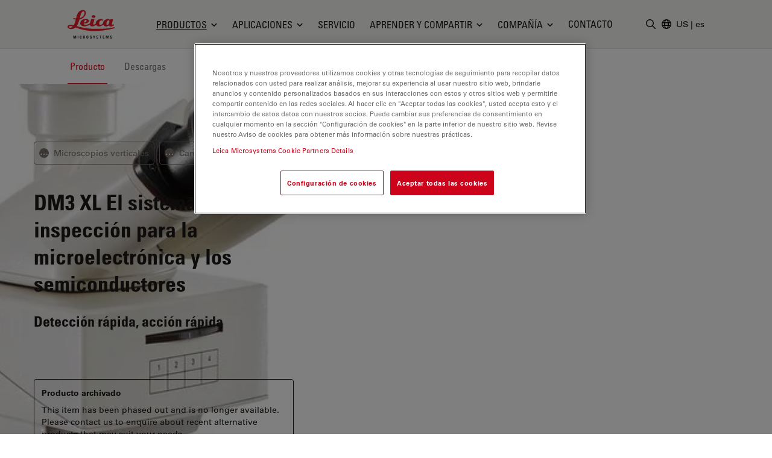

--- FILE ---
content_type: text/html;charset=UTF-8
request_url: https://www.leica-microsystems.com/es/productos/microscopios-opticos/p/ajax-banner.json?tx_leicabannermanager_pi1%5Baction%5D=ajaxList&tx_leicabannermanager_pi1%5Bcontroller%5D=Banner&tx_leicabannermanager_pi1%5BoverrideConf%5D%5Bchannel%5D=2&tx_leicabannermanager_pi1%5BoverrideConf%5D%5BdataPid%5D=8142&tx_leicabannermanager_pi1%5BoverrideConf%5D%5Btype%5D=0&tx_leicabannermanager_pi1%5BproductId%5D=52589&cHash=677ca79e2f4c3ebd4e68c90d94641f71
body_size: -3
content:



    
        

        
            
  <div class="overflow-hidden border-2 border-white rounded shadow-lg banner image-medium md:rounded-lg"
       data-banner-id="1209">
    
  
      <a href="/es/productos/accesorios/lente-de-objetivo-para-microscopio/objectivefinder/" title="Objective Finder">
        
            
                <img srcset="/fileadmin/global/products/Objectives/Objective_finder_logo_banner-370x210.png 370w,
                                                  /fileadmin/global/products/Objectives/Objective_finder_logo_banner-370x210.png 740w" sizes="(max-width: 539px) 100vw, (max-width: 1023px) 50vw, (max-width: 1279px) 33vw, 25vw" loading="lazy" class="w-full" src="/fileadmin/global/products/Objectives/Objective_finder_logo_banner-370x210.png" width="370" height="210" alt="Encuentre el objetivo que mejor se adapte a sus necesidades." title="Encuentre el objetivo que mejor se adapte a sus necesidades." />
              
          
      </a>
    

  </div>

        
        
        
        
        
        
        
    





--- FILE ---
content_type: text/html;charset=UTF-8
request_url: https://www.leica-microsystems.com/es/productos/microscopios-opticos/p/ajax-related-products.json?tx_leicaproducts_pi5%5Baction%5D=ajaxList&tx_leicaproducts_pi5%5Bcontroller%5D=RelatedProducts&tx_leicaproducts_pi5%5BoverrideConf%5D%5Btemplate%5D=RelatedproductsModal&tx_leicaproducts_pi5%5BproductId%5D=52589&cHash=89d76e9db53499f29b6357f4325c1c9f
body_size: 670
content:


    
        
        
  

    <div class="t3m-Accordion-panel relative lg:min-h-52 noindex">
      <div class="t3m-Swiper t3m-Swiper--async t3m-Swiper--flx">
        <div class="swiper swiper-flx !pb-0"
             data-t3m-swiper-slides-per-view="5"
             data-t3m-swiper-space-between="8">
          <div class="swiper-wrapper">
            
              

  
      
    <div class="!h-auto swiper-slide flex"
         itemprop="isRelatedTo"
         data-appcategory-pages="11602,28367,8344,11729,76501,78555,79113,80678,81583">
      <a href="https://www.leica-microsystems.com/es/productos/microscopios-opticos/p/leica-dm6-m/"
         class="relative flex flex-col w-full h-full bg-center bg-no-repeat bg-cover border border-transparent rounded shadow-md select-none t3m-Card t3m-Card--flx t3m-Card--flx-dark hover:border-primary">
            
                <figure class="absolute inset-0 overflow-hidden rounded">
                  <img srcset="/fileadmin/_processed_/f/4/csm_leica-dm4-6-m-list_0d5b683326.jpg 370w,
                                                    /fileadmin/_processed_/f/4/csm_leica-dm4-6-m-list_5a543527f0.jpg 740w" sizes="(max-width: 768px) 100vw, 33vw" loading="lazy" class="object-cover w-full h-full" src="/fileadmin/_processed_/f/4/csm_leica-dm4-6-m-list_a4f2d03fdb.jpg" width="740" height="494" alt="" />
                </figure>
              

        <div class="absolute inset-0 rounded bg-black/60"></div>
        <div
             class="relative flex-grow flex flex-col justify-between text-white px-4 pt-4 xl:px-6 xl:pt-6 pb-4 card-body">
          <h3 class="mb-4">
            <span class="flex-1 t3m-Card-title-inner t3m-u-flx-readability">
              Leica DM4 M &amp; DM6 M
            </span>
          </h3>
          


  
      
    <div class="flex overflow-hidden">
      
        
          
            
              
                
                    
                  
                <span class="t3m-Popover min-w-10 truncate opacity-80 hover:opacity-100 mr-2 mb-2 py-0.5 px-1.5 text-xs rounded-sm border border-inherit"
                      data-tippy-content="Microscopios verticales"
                      data-placement="top">
                  Microscopios verticales
                </span>
              
            
          
        
      
        
          
            
              
            
          
        
      
    </div>
  
    

  

  


  
        </div>
      </a>
    </div>
  
    

  

  

            
          </div>
          
    <div class="swiper-button-prev-custom inset-y-6 -ml-8px invisible md:visible absolute left-0 z-10 flex items-center justify-center md:w-16 lg:w-20 xl:w-28 bg-black bg-opacity-80 rounded-r text-white cursor-pointer hover:bg-opacity-100 hover:bg-primary">
      <svg xmlns="http://www.w3.org/2000/svg" class="w-6 h-6 transform -scale-x-100" viewBox="0 0 256 512" fill="currentColor">
    <path d="M89.45 87.5l143.1 152c4.375 4.625 6.562 10.56 6.562 16.5c0 5.937-2.188 11.87-6.562 16.5l-143.1 152C80.33 434.1 65.14 434.5 55.52 425.4c-9.688-9.125-10.03-24.38-.9375-33.94l128.4-135.5l-128.4-135.5C45.49 110.9 45.83 95.75 55.52 86.56C65.14 77.47 80.33 77.87 89.45 87.5z"/>
  </svg>
    </div>
    <div class="swiper-button-next-custom inset-y-6 -mr-8px invisible md:visible absolute right-0 z-10 flex items-center justify-center md:w-16 lg:w-20 xl:w-28 bg-black bg-opacity-80 rounded-l text-white cursor-pointer hover:bg-opacity-100 hover:bg-primary">
      <svg xmlns="http://www.w3.org/2000/svg" class="w-6 h-6 transform" viewBox="0 0 256 512" fill="currentColor">
    <path d="M89.45 87.5l143.1 152c4.375 4.625 6.562 10.56 6.562 16.5c0 5.937-2.188 11.87-6.562 16.5l-143.1 152C80.33 434.1 65.14 434.5 55.52 425.4c-9.688-9.125-10.03-24.38-.9375-33.94l128.4-135.5l-128.4-135.5C45.49 110.9 45.83 95.75 55.52 86.56C65.14 77.47 80.33 77.87 89.45 87.5z"/>
  </svg>
    </div>
  
          <div class="flex justify-center items-center h-6">
            <div class="static flex text-center swiper-pagination-custom max-w-max"></div>
          </div>
        </div>
      </div>
    </div>
  



      
  



--- FILE ---
content_type: text/css
request_url: https://www.leica-microsystems.com/_assets/928034e7efd7eb89f584f5d2807f9f72/Css/t3m-autocomplete.css?1769606241
body_size: 187
content:
.autoComplete_wrapper{display:block;font-size:.875rem;line-height:1.25rem;position:relative}.autoComplete_wrapper>ul{left:0;margin-top:.5rem;max-height:12rem;position:absolute;right:0;top:100%;z-index:10}.autoComplete_wrapper>ul>:not([hidden])~:not([hidden]){--tw-space-y-reverse:0;margin-bottom:calc(.25rem*var(--tw-space-y-reverse));margin-top:calc(.25rem*(1 - var(--tw-space-y-reverse)))}.autoComplete_wrapper>ul{--tw-bg-opacity:1;--tw-shadow:0 10px 15px -3px #0000001a,0 4px 6px -4px #0000001a;--tw-shadow-colored:0 10px 15px -3px var(--tw-shadow-color),0 4px 6px -4px var(--tw-shadow-color);background-color:rgb(255 255 255/var(--tw-bg-opacity));border-radius:.25rem;box-shadow:var(--tw-ring-offset-shadow,0 0 #0000),var(--tw-ring-shadow,0 0 #0000),var(--tw-shadow);overflow-y:auto;padding:.5rem}.autoComplete_wrapper>ul>p{background-color:rgb(255 255 255/var(--tw-bg-opacity));border-color:var(--t3m-gray-light);border-top-left-radius:0!important;border-top-right-radius:0!important;border-top-width:1px;color:var(--t3m-muted);color:var(--t3m-secondary);font-size:.75rem;line-height:1rem;margin-top:0;max-height:40vh;padding-left:.5rem;padding-right:.5rem;padding-top:.5rem}.autoComplete_wrapper>ul>li{--tw-bg-opacity:1;align-items:center;background-color:rgb(255 255 255/var(--tw-bg-opacity));border-radius:.125rem;cursor:pointer;display:flex;justify-content:flex-start;overflow:hidden;padding:.25rem .5rem;text-overflow:ellipsis;white-space:nowrap}.autoComplete_wrapper>ul>li:hover,.autoComplete_wrapper>ul>li[aria-selected=true]{--tw-bg-opacity:1;background-color:rgb(245 245 244/var(--tw-bg-opacity))}.autoComplete_wrapper>ul>li mark{background-color:initial;font-weight:400;padding:0}.t3m-SearchForm .autoComplete_wrapper[aria-expanded=true]>input[type=text]{border-bottom-left-radius:0!important;border-bottom-right-radius:0!important}.t3m-SearchForm .autoComplete_wrapper>ul{border-top-left-radius:0!important;border-top-right-radius:0!important;border-top-width:0;margin-top:0;max-height:40vh}

--- FILE ---
content_type: text/css
request_url: https://www.leica-microsystems.com/_assets/928034e7efd7eb89f584f5d2807f9f72/Css/t3m-async-related-products-hub.css?1769606241
body_size: -214
content:
.t3m-ProductArticle-relatedProducts-inner{opacity:0;pointer-events:none;transition-duration:.2s;transition-property:opacity;transition-timing-function:cubic-bezier(.4,0,.2,1)}html.scrolled-doc\/2 .t3m-ProductArticle-relatedProducts.t3m-initialized .t3m-ProductArticle-relatedProducts-inner{opacity:1;pointer-events:auto;position:fixed}.t3m-ProductArticle-relatedProducts.t3m-closed .t3m-ProductArticle-relatedProducts-inner,html.scrolled-relatedProducts .t3m-ProductArticle-relatedProducts.t3m-initialized .t3m-ProductArticle-relatedProducts-inner{--tw-translate-y:0px!important;min-height:100%;opacity:1!important;pointer-events:auto!important;position:static!important;transform:translate(var(--tw-translate-x),var(--tw-translate-y)) rotate(var(--tw-rotate)) skewX(var(--tw-skew-x)) skewY(var(--tw-skew-y)) scaleX(var(--tw-scale-x)) scaleY(var(--tw-scale-y))!important}.t3m-ProductArticle-relatedProducts.t3m-closed .t3m-ProductArticle-relatedProducts-inner .t3m-Accordion-close,html.scrolled-relatedProducts .t3m-ProductArticle-relatedProducts.t3m-initialized .t3m-ProductArticle-relatedProducts-inner .t3m-Accordion-close{display:none}

--- FILE ---
content_type: text/javascript
request_url: https://www.leica-microsystems.com/_assets/928034e7efd7eb89f584f5d2807f9f72/JavaScript/t3m-image-comparison-slider.js?1769606241
body_size: 2592
content:
(()=>{"use strict";var t=!1;if("undefined"!=typeof window){var e={get passive(){t=!0}};window.addEventListener("testPassive",null,e),window.removeEventListener("testPassive",null,e)}var i="undefined"!=typeof window&&window.navigator&&window.navigator.platform&&(/iP(ad|hone|od)/.test(window.navigator.platform)||"MacIntel"===window.navigator.platform&&window.navigator.maxTouchPoints>1),s=[],n=!1,o=-1,r=void 0,a=void 0,l=function(t){return s.some((function(e){return!(!e.options.allowTouchMove||!e.options.allowTouchMove(t))}))},d=function(t){var e=t||window.event;return!!l(e.target)||(e.touches.length>1||(e.preventDefault&&e.preventDefault(),!1))},c=function(){void 0!==a&&(document.body.style.paddingRight=a,a=void 0),void 0!==r&&(document.body.style.overflow=r,r=void 0)},h=function(e,c){if(e){if(!s.some((function(t){return t.targetElement===e}))){var h={targetElement:e,options:c||{}};s=[].concat(function(t){if(Array.isArray(t)){for(var e=0,i=Array(t.length);e<t.length;e++)i[e]=t[e];return i}return Array.from(t)}(s),[h]),i?(e.ontouchstart=function(t){1===t.targetTouches.length&&(o=t.targetTouches[0].clientY)},e.ontouchmove=function(t){1===t.targetTouches.length&&function(t,e){var i=t.targetTouches[0].clientY-o;!l(t.target)&&(e&&0===e.scrollTop&&i>0||function(t){return!!t&&t.scrollHeight-t.scrollTop<=t.clientHeight}(e)&&i<0?d(t):t.stopPropagation())}(t,e)},n||(document.addEventListener("touchmove",d,t?{passive:!1}:void 0),n=!0)):function(t){if(void 0===a){var e=!!t&&!0===t.reserveScrollBarGap,i=window.innerWidth-document.documentElement.clientWidth;e&&i>0&&(a=document.body.style.paddingRight,document.body.style.paddingRight=i+"px")}void 0===r&&(r=document.body.style.overflow,document.body.style.overflow="hidden")}(c)}}else console.error("disableBodyScroll unsuccessful - targetElement must be provided when calling disableBodyScroll on IOS devices.")},g=function(e){e?(s=s.filter((function(t){return t.targetElement!==e})),i?(e.ontouchstart=null,e.ontouchmove=null,n&&0===s.length&&(document.removeEventListener("touchmove",d,t?{passive:!1}:void 0),n=!1)):s.length||c()):console.error("enableBodyScroll unsuccessful - targetElement must be provided when calling enableBodyScroll on IOS devices.")};const v=class{constructor(t,e={}){this.settings=Object.assign({controlColor:"#FFFFFF",controlShadow:!0,addCircle:!1,addCircleBlur:!0,showLabels:!1,labelOptions:{before:"Before",after:"After",onHover:!1},smoothing:!0,smoothingAmount:100,hoverStart:!1,verticalMode:!1,startingPoint:50,fluidMode:!1},e),this.safariAgent=-1!=navigator.userAgent.indexOf("Safari")&&-1==navigator.userAgent.indexOf("Chrome"),this.el=t,this.images={},this.wrapper=null,this.control=null,this.arrowContainer=null,this.arrowAnimator=[],this.active=!1,this.slideWidth=50,this.lineWidth=2,this.arrowCoordinates={circle:[5,3],standard:[8,0]}}mount(){this.safariAgent&&(this.settings.smoothing=!1),this._shapeContainer(),this._getImages(),this._buildControl(),this._events()}_events(){this.el.addEventListener("mousedown",(t=>{this._activate(!0),document.body.classList.add("icv__body"),h(this.el,{reserveScrollBarGap:!0}),this._slideCompare(t)})),this.el.addEventListener("mousemove",(t=>this.active&&this._slideCompare(t))),this.el.addEventListener("mouseup",(()=>this._activate(!1))),document.body.addEventListener("mouseup",(()=>{document.body.classList.remove("icv__body"),g(this.el),this._activate(!1)})),this.control.addEventListener("touchstart",(t=>{this._activate(!0),document.body.classList.add("icv__body"),h(this.el,{reserveScrollBarGap:!0})})),this.el.addEventListener("touchmove",(t=>{this.active&&this._slideCompare(t)})),this.el.addEventListener("touchend",(()=>{this._activate(!1),document.body.classList.remove("icv__body"),g(this.el)})),this.el.addEventListener("mouseenter",(()=>{this.settings.hoverStart&&this._activate(!0);let t=this.settings.addCircle?this.arrowCoordinates.circle:this.arrowCoordinates.standard;this.arrowAnimator.forEach(((e,i)=>{e.style.cssText=`\n        ${this.settings.verticalMode?`transform: translateY(${t[1]*(0===i?1:-1)}px);`:`transform: translateX(${t[1]*(0===i?1:-1)}px);`}\n        `}))})),this.el.addEventListener("mouseleave",(()=>{let t=this.settings.addCircle?this.arrowCoordinates.circle:this.arrowCoordinates.standard;this.arrowAnimator.forEach(((e,i)=>{e.style.cssText=`\n        ${this.settings.verticalMode?`transform: translateY(${0===i?`${t[0]}px`:`-${t[0]}px`});`:`transform: translateX(${0===i?`${t[0]}px`:`-${t[0]}px`});`}\n        `}))}))}_slideCompare(t){let e=this.el.getBoundingClientRect(),i=void 0!==t.touches?t.touches[0].clientX-e.left:t.clientX-e.left,s=void 0!==t.touches?t.touches[0].clientY-e.top:t.clientY-e.top,n=this.settings.verticalMode?s/e.height*100:i/e.width*100;n>=0&&n<=100&&(this.settings.verticalMode?this.control.style.top=`calc(${n}% - ${this.slideWidth/2}px)`:this.control.style.left=`calc(${n}% - ${this.slideWidth/2}px)`,this.settings.fluidMode?this.settings.verticalMode?this.wrapper.style.clipPath=`inset(0 0 ${100-n}% 0)`:this.wrapper.style.clipPath=`inset(0 0 0 ${n}%)`:this.settings.verticalMode?this.wrapper.style.height=`calc(${n}%)`:this.wrapper.style.width=`calc(${100-n}%)`)}_activate(t){this.active=t}_shapeContainer(){let t=document.createElement("div"),e=document.createElement("span"),i=document.createElement("span");e.classList.add("icv__label","icv__label-before","keep"),i.classList.add("icv__label","icv__label-after","keep"),this.settings.labelOptions.onHover&&(e.classList.add("on-hover"),i.classList.add("on-hover")),this.settings.verticalMode&&(e.classList.add("vertical"),i.classList.add("vertical")),e.innerHTML=this.settings.labelOptions.before||"Before",i.innerHTML=this.settings.labelOptions.after||"After",this.settings.showLabels&&(this.el.appendChild(e),this.el.appendChild(i)),this.el.classList.add("icv",this.settings.verticalMode?"icv__icv--vertical":"icv__icv--horizontal",this.settings.fluidMode?"icv__is--fluid":"standard"),t.classList.add("icv__imposter"),this.el.appendChild(t)}_buildControl(){let t=document.createElement("div"),e=document.createElement("div"),i=document.createElement("div"),s=document.createElement("div");i.classList.add("icv__theme-wrapper");for(var n=0;n<=1;n++){let t=document.createElement("div"),e=`<svg\n      height="15"\n      width="15"\n       style="\n       transform: \n       scale(${this.settings.addCircle?.7:1.5})  \n       rotateZ(${0===n?this.settings.verticalMode?"-90deg":"180deg":this.settings.verticalMode?"90deg":"0deg"}); height: 20px; width: 20px;\n       \n       ${this.settings.controlShadow?`\n       -webkit-filter: drop-shadow( 0px 3px 5px rgba(0, 0, 0, .33));\n       filter: drop-shadow( 0px ${0===n?"-3px":"3px"} 5px rgba(0, 0, 0, .33));\n       `:""}\n       "\n       xmlns="http://www.w3.org/2000/svg" data-name="Layer 1" viewBox="0 0 15 15">\n       <path ${this.settings.addCircle?'fill="transparent"':`fill="${this.settings.controlColor}"`}\n       stroke="${this.settings.controlColor}"\n       stroke-linecap="round"\n       stroke-width="${this.settings.addCircle?3:0}"\n       d="M4.5 1.9L10 7.65l-5.5 5.4"\n       />\n     </svg>`;t.innerHTML+=e,this.arrowAnimator.push(t),i.appendChild(t)}let o=this.settings.addCircle?this.arrowCoordinates.circle:this.arrowCoordinates.standard;this.arrowAnimator.forEach(((t,e)=>{t.classList.add("icv__arrow-wrapper"),t.style.cssText=`\n      ${this.settings.verticalMode?`transform: translateY(${0===e?`${o[0]}px`:`-${o[0]}px`});`:`transform: translateX(${0===e?`${o[0]}px`:`-${o[0]}px`});`}\n      `})),t.classList.add("icv__control"),t.style.cssText=`\n    ${this.settings.verticalMode?"height":"width "}: ${this.slideWidth}px;\n    ${this.settings.verticalMode?"top":"left "}: calc(${this.settings.startingPoint}% - ${this.slideWidth/2}px);\n    ${"ontouchstart"in document.documentElement?"":this.settings.smoothing?`transition: ${this.settings.smoothingAmount}ms ease-out;`:""}\n    `,e.classList.add("icv__control-line"),e.style.cssText=`\n      ${this.settings.verticalMode?"height":"width "}: ${this.lineWidth}px;\n      background: ${this.settings.controlColor};\n        ${this.settings.controlShadow?"box-shadow: 0px 0px 15px rgba(0,0,0,0.33);":""}\n    `;let r=e.cloneNode(!0);s.classList.add("icv__circle"),s.style.cssText=`\n\n      ${this.settings.addCircleBlur&&"-webkit-backdrop-filter: blur(5px); backdrop-filter: blur(5px)"};\n      \n      border: ${this.lineWidth}px solid ${this.settings.controlColor};\n      ${this.settings.controlShadow&&"box-shadow: 0px 0px 15px rgba(0,0,0,0.33)"};\n    `,t.appendChild(e),this.settings.addCircle&&t.appendChild(s),t.appendChild(i),t.appendChild(r),this.arrowContainer=i,this.control=t,this.el.appendChild(t)}_getImages(){let t=this.el.querySelectorAll("img, .keep");this.el.innerHTML="",t.forEach((t=>{this.el.appendChild(t)}));let e=[...t].filter((t=>"img"===t.nodeName.toLowerCase()));this.settings.verticalMode&&e.reverse();for(let t=0;t<=1;t++){let i=e[t];if(i.classList.add("icv__img"),i.classList.add(0===t?"icv__img-a":"icv__img-b"),1===t){let t=document.createElement("div"),s=e[1].src;t.classList.add("icv__wrapper"),t.style.cssText=`\n            width: ${100-this.settings.startingPoint}%; \n            height: ${this.settings.startingPoint}%;\n\n            ${"ontouchstart"in document.documentElement?"":this.settings.smoothing?`transition: ${this.settings.smoothingAmount}ms ease-out;`:""}\n            ${this.settings.fluidMode&&`background-image: url(${s}); clip-path: inset(${this.settings.verticalMode?` 0 0 ${100-this.settings.startingPoint}% 0`:`0 0 0 ${this.settings.startingPoint}%`})`}\n        `,t.appendChild(i),this.wrapper=t,this.el.appendChild(this.wrapper)}}if(this.settings.fluidMode){let t=e[0].src,i=document.createElement("div");i.classList.add("icv__fluidwrapper"),i.style.cssText=`\n \n        background-image: url(${t});\n        \n      `,this.el.appendChild(i)}}},p={controlColor:"#FFFFFF",controlShadow:!0,addCircle:!0,addCircleBlur:!0,showLabels:!0,labelOptions:{before:"Before",after:"After",onHover:!1},smoothing:!1,smoothingAmount:100,hoverStart:!1,verticalMode:!1,startingPoint:50,fluidMode:!1};document.querySelectorAll(".t3m-ImageComparisonSlider").forEach((t=>{const e=t.querySelector(".t3m-ImageComparisonSlider-leftImage"),i=t.querySelector(".t3m-ImageComparisonSlider-rightImage");let s={labelOptions:{before:null==e?void 0:e.getAttribute("title"),after:null==i?void 0:i.getAttribute("title")}};const n=Object.assign({},p,s);new v(t,n).mount()}))})();

--- FILE ---
content_type: image/svg+xml
request_url: https://www.leica-microsystems.com/_assets/928034e7efd7eb89f584f5d2807f9f72/Images/Footer/Genedata_Logo-1c.svg
body_size: 723
content:
<svg fill="#fff" enable-background="new 0 0 1148.2 400.6" viewBox="0 0 1148.2 400.6" xmlns="http://www.w3.org/2000/svg"><path d="m300.4 146.1c-15.2 0-23.2 12.8-23.2 12.8v-1.4c0-5-3.9-9.4-8.7-9.4h-6.8v58.7c0 9.1 2.9 15 11.6 15h4.6v-43.5c0-10.8 7-19.4 17.8-19.4 9.5 0 14.1 5 14.4 16.5v32c.1 8.7 3.1 14.3 11.5 14.3h4.7v-50.6c.1-16.5-10-25-25.9-25z"/><path d="m493.7 135c0-9.1-2.9-15-11.6-15h-4.6v37.6c-5.2-7.9-15.5-11.5-24.8-11.5-16.1 0-31.9 11.7-31.9 38.3 0 22.1 11.3 39.3 34.5 39.3 13.4 0 19.9-6.6 22.6-11.8 1 6 4.2 9.7 11.1 9.8h4.7zm-36.3 75.9c-14.1 0-20.3-12.5-20.3-25.2 0-13.2 5.4-26.8 20.6-26.8 12.5 0 20.4 9.7 20.4 25.9-.1 12.8-6.2 26.1-20.7 26.1z"/><path d="m542.7 146.1h-12c-7 0-12.6 5.6-12.6 12.6v.3h24.6c6.3 0 14 2 14 9.9 0 9.5-9.8 8.9-22 10.3-13.5 1.7-28.4 4.7-28.4 23 0 14.4 12 21.5 25.2 21.5 8.6 0 19-2.7 25.4-8.9 1.5 4.3 4.7 6.8 10.3 6.9h4.7v-54.3c.1-15.4-14.9-21.3-29.2-21.3zm13.1 49.1c0 9.2-9.7 15.5-18.3 15.5-5.7 0-14.1-1.8-14.9-9.2-.9-8.5 6.3-11.1 13.3-12.2 7.1-1.3 15-1.1 20-4.4v10.3z"/><path d="m166.2 176.6h-29.7c-12.9 0-11.6 10.7-11.6 12.6h26.2c-3.2 14.2-15 21.2-28.8 21.2-20.3 0-32.9-17.7-32.9-35.8 0-18.2 12.6-36.1 32.9-36.1 5.2 0 12.2 1.2 16.3 3.6 2.1 1.2 4.5 1.7 7.1 1.7 4.5 0 8.7-2 11.4-5.2-7.5-9-21.5-13.7-34.9-13.7-28.4 0-49.5 21.1-49.5 49.7 0 28.7 21.1 49.6 49.5 49.6 13.1 0 22.4-3.7 29-9 1.6 4.1 4.7 6.6 10.4 6.6h4.6z"/><path d="m214.9 146.3c-21.9 0-35.6 17.9-35.6 38.9 0 22.7 13.7 38.7 36.8 38.7 11.7 0 27-5.4 32.8-14.6l-.1-.1c-1.8-3.2-5.2-5.4-9.2-5.4-3.8 0-5.7 1.8-6.8 2.5-3.8 3-11.6 4.8-16.8 4.8-13.5 0-20.5-10.3-20.5-21.8h54.2c2.7-22.1-11.6-43-34.8-43zm0 12.8c10.2 0 17 8.1 18.3 17.5h-37.5c1.3-10 8.7-17.5 19.2-17.5z"/><path d="m373.8 146.3c-22 0-35.6 17.9-35.6 38.9 0 22.7 13.7 38.7 36.8 38.7 11.7 0 27-5.4 32.8-14.6l-.1-.1c-1.8-3.2-5.2-5.4-9.2-5.4-3.8 0-5.7 1.8-6.8 2.5-3.8 3-11.6 4.8-16.8 4.8-13.6 0-20.5-10.3-20.5-21.8h54.1c2.8-22.1-11.5-43-34.7-43zm0 12.8c10.2 0 17 8.1 18.3 17.5h-37.5c1.2-10 8.6-17.5 19.2-17.5z"/><path d="m605.3 146v-10.9c-.1-8.4-6.9-15.1-15.3-15.1h-.9v86.8c0 9.1 2.9 15 11.6 15h4.6v-62.8h9.3c6.9 0 12.5-5.6 12.5-12.5v-.5zm0-11v.1z"/><path d="m661.4 146.1h-12c-6.9 0-12.6 5.6-12.6 12.6v.3h24.6c6.4 0 14 2 14 9.9 0 9.5-9.7 8.9-22 10.3-13.5 1.7-28.4 4.7-28.4 23 0 14.4 12 21.5 25.2 21.5 8.6 0 19-2.7 25.4-8.9 1.5 4.3 4.6 6.8 10.3 6.9h4.7v-54.3c.1-15.4-14.9-21.3-29.2-21.3zm13 49.1c0 9.2-9.7 15.5-18.3 15.5-5.7 0-14.1-1.8-14.9-9.2-.9-8.5 6.3-11.1 13.2-12.2 7.1-1.3 15-1.1 20-4.4z"/><path d="m969.3 182.2c0-20.6-8-40-22.6-54.5-32.9-32.9-86.4-32.9-119.2 0-36 36-36 94.5 0 130.5 18.4 18.4 42.8 28.9 68.9 29.6l.7-25.1c-19.6-.5-37.9-8.4-51.8-22.2-26.1-26.2-26.1-68.7 0-94.9 23.1-23.1 60.6-23.1 83.6 0 3.6 3.6 6.6 7.6 8.9 11.8 6.4 12.1 17.8 21.3 31.5 24.8z"/><path d="m1012.4 44.7-2.5 3.6c45 40.7 66.6 108 13.7 149.3 0 77.1-59.7 125.6-121.5 125.6-64.2 0-129.6-42-129.6-121.6 0-43.1 19.8-75.2 36.1-91.4 20.5-20.5 47.8-31.8 76.9-31.8 29 0 56.3 11.3 76.8 31.8 19 18.9 28.9 44.2 27.9 71 20.9-8.7 35.6-29.3 35.6-53.3 0-12-3.7-23.1-9.9-32.4-5.1-7.6-11-14.7-17.6-21.3-30.3-30.1-70.4-46.7-113-46.7s-82.7 16.6-112.8 46.7c-32.9 32.9-51.1 76.7-51.1 123.3.1 108.7 80.4 176.5 180.6 176.5 105.5 0 173.7-85.1 173.7-178.1 0-52.1-11-103.8-63.3-151.2z"/></svg>


--- FILE ---
content_type: image/svg+xml
request_url: https://www.leica-microsystems.com/_assets/928034e7efd7eb89f584f5d2807f9f72/Images/Footer/IDBS.svg
body_size: 429
content:
<svg fill="#fff" enable-background="new 0 0 745 274" viewBox="0 0 745 274" xmlns="http://www.w3.org/2000/svg"><path d="m219.13 99.35v-25.37c0-4.67-3.79-8.47-8.46-8.47h-93.06v-2.52c0-5.13 3.52-9.59 8.52-10.79l83.65-19.96c1.94-.48 4.01-.61 5.91-.01 2.8.88 5.28 2.67 8.39 4.4l22.2 13.08c1.15.67 2.24 1.47 3.07 2.52 2.33 2.97 3.62 6.15 3.62 10.47v36.66 33.84 39.05c-.03 5.65-3.05 10.87-7.95 13.69l-25.89 14.93v-33.84-33.83z"/><path d="m83.77 167.11v25.38c0 4.67 3.79 8.47 8.46 8.47h93.06v2.52c0 5.13-3.52 9.59-8.52 10.79l-83.65 19.96c-1.94.48-4.01.61-5.91.01-2.8-.88-5.28-2.67-8.39-4.4l-22.2-13.08c-1.15-.67-2.24-1.47-3.07-2.52-2.33-2.97-3.62-6.16-3.62-10.47v-36.66-33.84-39.06c.03-5.65 3.05-10.87 7.95-13.69l25.89-14.92v33.84 33.83z"/><path d="m303.73 82.5h25.37v101.32h-25.37z"/><path d="m442.41 91.45c-9.72-6.52-20.51-8.96-39.03-8.96h-51.2v101.31h50.59c17 0 29.16-3.03 39.19-10.02 13.37-9.11 21.11-24.46 21.11-41.47 0-16.85-7.74-32.04-20.66-40.86m-39.34 71.86h-25.51v-60.31h25.51c20.67 0 32.2 10.94 32.2 30.08 0 19.3-11.53 30.23-32.2 30.23"/><path d="m566.97 129.59c8.96-5.62 13.06-12.45 13.06-21.72 0-10.33-5.47-19.45-13.67-22.63-5.93-2.44-9.27-2.74-26.58-2.74h-60.31v101.32h61.06c15.8 0 21.88-.77 28.87-3.95 9.27-4.11 15.34-13.98 15.34-24.92 0-11.54-6.07-20.34-17.77-25.36m-62.12-27.04h34.33c9.72 0 13.51 2.73 13.51 10.03 0 7.29-3.79 10.02-13.51 10.02h-34.33zm47.08 59.39c-2.89 1.37-5.62 1.82-12.76 1.82h-34.33v-23.24h34.33c7.15 0 9.88.31 12.76 1.83 3.34 1.52 5.47 5.32 5.47 9.71 0 4.56-2.13 8.36-5.47 9.88"/><path d="m693.96 128.22c-6.84-3.5-13.83-5.16-26.88-6.38l-24.62-2.57c-10.78-1.06-14.73-3.65-14.73-9.42 0-7.59 8.96-12.15 23.99-12.15 7.45 0 13.07 1.06 17.77 3.5 4.57 2.43 6.69 5.46 8.51 11.54h26.74c-1.97-12-5.47-18.38-13.37-23.85-9.11-6.23-23.54-9.87-39.49-9.87-31.59 0-51.04 12.91-51.04 34.02 0 16.1 12 26.13 34.18 28.41l28.55 2.89c11.85 1.21 16.86 4.55 16.86 11.25 0 8.35-9.57 13.21-26.13 13.21-10.47 0-17.46-1.82-23.09-6.08-4.09-3.19-5.91-6.68-6.68-13.37h-26.58c.92 13.37 3.5 20.06 10.64 26.13 9.27 8.05 23.85 12 44.51 12 16.39 0 27.79-1.96 37.52-6.68 11.39-5.46 18.38-16.1 18.38-27.95 0-10.66-5.77-20.07-15.04-24.63"/></svg>
